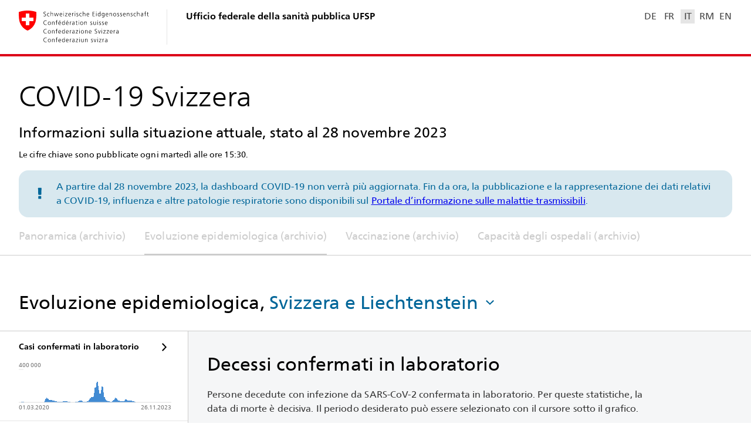

--- FILE ---
content_type: text/javascript
request_url: https://www.covid19.admin.ch/1072.8862a405e40f899f.js
body_size: 8678
content:
"use strict";(self.webpackChunkclient=self.webpackChunkclient||[]).push([[1072],{6866:(z,C,i)=>{i.d(C,{Z:()=>u});var c=i(1181),s=i(5328);function u(l,_){(0,s.Z)(2,arguments);var D=(0,c.Z)(l),y=(0,c.Z)(_);return D.getTime()>y.getTime()}},390:(z,C,i)=>{i.d(C,{l:()=>M});var c=i(2161),s=i(4951),u=i(7579),l=i(4707),_=i(4004),D=i(3900),y=i(5482),S=i(2097),K=i(9077),U=i(5087),I=i(4288),f=i(5e3),P=i(3283),w=i(3361),Z=i(8725),T=i(5835),p=i(3894);let M=(()=>{class L extends S.M{constructor(g,E,b,R,A,O,B){super(O,B),this.translator=g,this.uriService=E,this.tooltipService=b,this.dataService=R,this.cd=A,this.selectedGeoUnit$=this.route.queryParams.pipe((0,I.m)(K.a.GEO_FILTER,c.gv)),this.onDestroy=new u.x,this.detailUrl$=this.route.queryParams.pipe((0,_.U)(this.createShareUrl.bind(this))),this.downloadUrls$=this.route.queryParams.pipe((0,D.w)(this.createImageDownloadUrls.bind(this))),this.onChangesSubject=new l.t(1),this.onChanges$=this.onChangesSubject.asObservable()}set data(g){this._data=g,this.init()}get data(){return this._data}get isGdiCase(){return this.data.gdiObject===s.QY.CASE}get isGdiTest(){return this.data.gdiObject===s.QY.TEST}ngOnChanges(g){this.onChangesSubject.next(g)}ngOnDestroy(){this.onDestroy.next(),this.onDestroy.complete()}hideTooltip(){this.tooltipService.hide()}createDescription({timeFrame:g,geoUnit:E}){const[b,R]=[g.start,g.end].map(O=>(0,U.Vv)((0,U.Kk)(O)));return[this.translator.get(this.topicKey),this.translator.get(`GeoFilter.${E}`),this.translator.get("Commons.DateToDate",{date1:b,date2:R})].map(O=>`<span>${O}</span>`).join(", ")}createShareUrl(){const g=this.data.gdiObject.split("Covid")[1].toLocaleLowerCase();return this.uriService.createShareUrl(`${y.s.DASHBOARD_EPIDEMIOLOGIC}/${g}`,this.cardDetailPath)}createImageDownloadUrls(){const g=this.data.gdiObject.split("Covid")[1].toLocaleLowerCase(),E=this.uriService.createExportUrl(`${y.s.DASHBOARD_EPIDEMIOLOGIC}/${g}`,this.cardDetailPath);return this.uriService.getImageDownloadDefinitions(E,this.data.gdiObject,this.cardDetailPath)}init(){if(this.data&&this.data.gdiObject){const g=this.data.gdiObject.split("Covid")[1];switch(this.data.gdiObject){case s.QY.CASE:case s.QY.DEATH:case s.QY.HOSP:this.topicKey=`Detail${g}.Title`,this.metaAbsKey="Commons.Cases",this.metaInzKey="Commons.Cases.Inz100K",this.tooltipAbsKey="Commons.Cases",this.tooltipInzKey="Commons.Cases.Inz100K.Abbr",this.legendZeroKey="Commons.NoCase";break;case s.QY.TEST:this.topicKey="DetailTest.Title.Test",this.metaAbsKey="Commons.Tests",this.metaInzKey="Commons.Tests.Inz100K",this.tooltipAbsKey="Commons.Tests",this.tooltipInzKey="Commons.Tests.Inz100K.Abbr",this.legendZeroKey="Commons.NoTest"}this.warnKey=this.data.gdiObject===s.QY.HOSP?"DetailHosp.Warning":this.data.gdiObject===s.QY.DEATH&&this.data.geoUnit!==c.JD.CHFL?"DetailDeath.Canton.Warning":"",this.initCard(g,this.data.gdiObject)}}}return L.\u0275fac=function(g){return new(g||L)(f.Y36(P.Q),f.Y36(w.O),f.Y36(Z.a),f.Y36(T.D),f.Y36(f.sBO),f.Y36(p.gz),f.Y36(p.F0))},L.\u0275cmp=f.Xpm({type:L,selectors:[["ng-component"]],inputs:{data:"data",facet:"facet",infoAddOnKey:"infoAddOnKey",hideInfo:"hideInfo"},features:[f.qOj,f.TTD],decls:0,vars:0,template:function(g,E){},encapsulation:2}),L})()},9114:(z,C,i)=>{i.d(C,{s:()=>v});var c=i(3075),s=i(698),u=i(2161),l=i(4951),_=i(9841),D=i(6451),y=i(8505),S=i(3900),K=i(9718),U=i(1365),I=i(4004),f=i(4782),P=i(2722),w=i(5708),Z=i(2534),T=i(5482),p=i(4832),M=i(6926),L=i(3507),N=i(407),g=i(9807),E=i(9077),b=i(5788),R=i(1803),A=i(5087),O=i(1145),B=i(4288),X=i(9064),q=i(390),e=i(5e3),ee=i(3283),te=i(3361),ne=i(8725),ie=i(5835),Q=i(3894),ae=i(726),oe=i(2392),F=i(9808),le=i(878),re=i(3294),se=i(3713),de=i(2306),ge=i(2960),Y=i(4250),ce=i(5637),H=i(6261);function me(a,o){if(1&a&&(e.TgZ(0,"div",8),e.TgZ(1,"span",9),e._uU(2),e.ALo(3,"i18n"),e.qZA(),e.qZA()),2&a){const t=e.oxw();e.xp6(2),e.Oqu(e.lcZ(3,1,t.noCasesKey))}}function pe(a,o){if(1&a&&(e.TgZ(0,"div",10),e.TgZ(1,"span",9),e._uU(2),e.ALo(3,"i18n"),e.qZA(),e.qZA()),2&a){const t=e.oxw();e.xp6(2),e.Oqu(e.lcZ(3,1,t.noDataKey))}}let ue=(()=>{class a{}return a.\u0275fac=function(t){return new(t||a)},a.\u0275cmp=e.Xpm({type:a,selectors:[["bag-inz14d-sum-legend"]],inputs:{titleKey:"titleKey",noCasesKey:"noCasesKey",noDataKey:"noDataKey"},decls:18,vars:3,consts:[["aria-hidden","true",1,"inz14d-sum-legend"],[1,"inz14d-sum-legend__title",3,"translate"],[1,"inz14d-sum-legend__row"],[1,"inz14d-sum-legend__gradient"],[1,"inz14d-sum-legend__gradient-part"],[1,"inz14d-sum-legend__gradient-lbl"],["class","inz14d-sum-legend__entry inz14d-sum-legend__entry--no-case",4,"ngIf"],["class","inz14d-sum-legend__entry inz14d-sum-legend__entry--no-data",4,"ngIf"],[1,"inz14d-sum-legend__entry","inz14d-sum-legend__entry--no-case"],[1,"inz14d-sum-legend__entry-lbl"],[1,"inz14d-sum-legend__entry","inz14d-sum-legend__entry--no-data"]],template:function(t,n){1&t&&(e.TgZ(0,"div",0),e._UZ(1,"div",1),e.TgZ(2,"div",2),e.TgZ(3,"div",3),e.TgZ(4,"div",4),e.TgZ(5,"div",5),e._uU(6,"0"),e.qZA(),e.qZA(),e.TgZ(7,"div",4),e.TgZ(8,"div",5),e._uU(9,"60"),e.qZA(),e.qZA(),e.TgZ(10,"div",4),e.TgZ(11,"div",5),e._uU(12,"120"),e.qZA(),e.qZA(),e.TgZ(13,"div",4),e.TgZ(14,"div",5),e._uU(15,"240"),e.qZA(),e.qZA(),e.qZA(),e.YNc(16,me,4,3,"div",6),e.YNc(17,pe,4,3,"div",7),e.qZA(),e.qZA()),2&t&&(e.xp6(1),e.Q6J("translate",n.titleKey),e.xp6(15),e.Q6J("ngIf",n.noCasesKey),e.xp6(1),e.Q6J("ngIf",n.noDataKey))},directives:[Y.P,F.O5],pipes:[H.C],styles:['bag-inz14d-sum-legend{display:block}bag-inz14d-sum-legend .inz14d-sum-legend{padding-bottom:18px;font-size:var(--fz-meta);line-height:var(--lh-meta);letter-spacing:.1px;line-height:1}bag-inz14d-sum-legend .inz14d-sum-legend__title{color:var(--c-fg-meta);margin-bottom:4px}bag-inz14d-sum-legend .inz14d-sum-legend__row{display:flex}bag-inz14d-sum-legend .inz14d-sum-legend__gradient{display:flex}bag-inz14d-sum-legend .inz14d-sum-legend__gradient-part{height:8px;position:relative}bag-inz14d-sum-legend .inz14d-sum-legend__gradient-part:before{content:"";position:absolute;left:0;top:0;bottom:-4px;border-left:1px solid #000}bag-inz14d-sum-legend .inz14d-sum-legend__gradient-part:nth-child(1){width:30px;background-color:#f9c646}bag-inz14d-sum-legend .inz14d-sum-legend__gradient-part:nth-child(2){width:30px;background-color:#f18820}bag-inz14d-sum-legend .inz14d-sum-legend__gradient-part:nth-child(3){width:60px;background-color:#eb5957}bag-inz14d-sum-legend .inz14d-sum-legend__gradient-part:nth-child(4){width:24px;margin-right:4px;background-color:#b01715}bag-inz14d-sum-legend .inz14d-sum-legend__gradient-part:nth-child(4):after{content:"";display:block;position:absolute;border-width:4px;border-style:solid;border-color:transparent transparent transparent #b01715;width:4px;height:4px;left:100%}bag-inz14d-sum-legend .inz14d-sum-legend__gradient-lbl{position:absolute;left:0;top:100%;padding-top:4px;transform:translate(calc(-50% + 1px))}bag-inz14d-sum-legend .inz14d-sum-legend__entry{display:flex;flex-direction:column;margin-left:8px;position:relative}bag-inz14d-sum-legend .inz14d-sum-legend__entry:before{content:"";display:block;width:24px;height:8px}bag-inz14d-sum-legend .inz14d-sum-legend__entry-lbl{padding-top:4px;margin-top:-16px;transform:translateY(100%)}bag-inz14d-sum-legend .inz14d-sum-legend__entry--no-case:before{background:#e5e5e5}bag-inz14d-sum-legend .inz14d-sum-legend__entry--no-data:before{background:repeating-linear-gradient(-45deg,#c5c5c5,#c5c5c5 1px,#ffffff 1px,#ffffff 4px)}\n'],encapsulation:2,changeDetection:0}),a})();var he=i(6119),J=i(8247),$=i(4786);function _e(a,o){if(1&a&&(e.TgZ(0,"div",3),e._uU(1),e.ALo(2,"i18n"),e.qZA()),2&a){const t=e.oxw();e.xp6(1),e.Oqu(e.lcZ(2,1,t.titleKey))}}function ve(a,o){if(1&a&&(e.TgZ(0,"div",4),e._uU(1),e.ALo(2,"i18n"),e.qZA()),2&a){const t=e.oxw();e.xp6(1),e.Oqu(e.lcZ(2,1,t.showNoDataKey))}}let k=(()=>{class a extends J.a{set color(t){super.colors=[t,t]}get color(){return super.colors[0]}set colors(t){}get colors(){return super.colors}drawLines(){super.drawLines(),this.dataGrp.selectAll("path.line").attr("stroke-width",(t,n)=>4-2*n).filter((t,n)=>0===n).raise().attr("filter",this.lineFunctions.length>1?this.svg.whiteStroke:null)}}return a.\u0275fac=function(){let o;return function(n){return(o||(o=e.n5z(a)))(n||a)}}(),a.\u0275cmp=e.Xpm({type:a,selectors:[["bag-histogram-line-ref"]],inputs:{color:"color"},features:[e.qOj],decls:3,vars:5,consts:[["class","histogram-line__title",4,"ngIf"],[1,"histogram-line",3,"minHeight","maxHeight","ratio"],["class","histogram-line__no-data-overlay",4,"ngIf"],[1,"histogram-line__title"],[1,"histogram-line__no-data-overlay"]],template:function(t,n){1&t&&(e.YNc(0,_e,3,3,"div",0),e._UZ(1,"bag-d3-svg",1),e.YNc(2,ve,3,3,"div",2)),2&t&&(e.Q6J("ngIf",n.titleKey),e.xp6(1),e.Q6J("minHeight",n.svgMinHeight)("maxHeight",n.svgMaxHeight)("ratio",n.svgRatio),e.xp6(1),e.Q6J("ngIf",n.showNoData))},directives:[F.O5,$.b],pipes:[H.C],styles:["bag-histogram-line,bag-histogram-line-ref,bag-histogram-line-ref-re,bag-histogram-line-ref-inz14d,bag-histogram-line-confidence-interval{display:block;position:relative}bag-histogram-line .histogram-line,bag-histogram-line-ref .histogram-line,bag-histogram-line-ref-re .histogram-line,bag-histogram-line-ref-inz14d .histogram-line,bag-histogram-line-confidence-interval .histogram-line{width:calc(100% + 8px);margin-right:-8px}bag-histogram-line .histogram-line__title,bag-histogram-line-ref .histogram-line__title,bag-histogram-line-ref-re .histogram-line__title,bag-histogram-line-ref-inz14d .histogram-line__title,bag-histogram-line-confidence-interval .histogram-line__title{font-size:var(--fz-meta);line-height:var(--lh-meta);letter-spacing:.1px;color:var(--c-fg-meta)}bag-histogram-line .histogram-line__no-data-overlay,bag-histogram-line-ref .histogram-line__no-data-overlay,bag-histogram-line-ref-re .histogram-line__no-data-overlay,bag-histogram-line-ref-inz14d .histogram-line__no-data-overlay,bag-histogram-line-confidence-interval .histogram-line__no-data-overlay{position:absolute;inset:0;display:flex;justify-content:center;align-items:center;background-color:var(--c-bg-no-data-overlay);text-align:center;padding:48px;font-size:var(--fz-meta);line-height:var(--lh-meta);letter-spacing:.1px;font-weight:700;color:var(--c-fg-no-content)}\n"],encapsulation:2,changeDetection:0}),a})(),fe=(()=>{class a extends k{constructor(){super(...arguments),this.gradientId=`histogram-line-ref-gradient-${this.instanceId}`,this.getFocusPointColor=t=>{if(!(0,s.$)(t))return"#ccc";const n=this.ranges.findIndex(r=>t<r);return this.rangeColors[-1!==n?n:this.rangeColors.length-1]}}setupChart(){super.setupChart(),this.gradient=this.svg.svg.append("linearGradient").attr("id",this.gradientId).attr("gradientUnits","userSpaceOnUse")}drawLines(){super.drawLines(),this.dataGrp.selectAll("path.line").attr("stroke",`url(#${this.gradientId})`)}defineGradient(t,n){(0,Z.oN)(this.gradient,this.scaleLinearY,t,n,this.margin,this.svg)}}return a.\u0275fac=function(){let o;return function(n){return(o||(o=e.n5z(a)))(n||a)}}(),a.\u0275cmp=e.Xpm({type:a,selectors:[["ng-component"]],features:[e.qOj],decls:0,vars:0,template:function(t,n){},encapsulation:2}),a})();function Ce(a,o){if(1&a&&(e.TgZ(0,"div",3),e._uU(1),e.ALo(2,"i18n"),e.qZA()),2&a){const t=e.oxw();e.xp6(1),e.Oqu(e.lcZ(2,1,t.titleKey))}}function De(a,o){if(1&a&&(e.TgZ(0,"div",4),e._uU(1),e.ALo(2,"i18n"),e.qZA()),2&a){const t=e.oxw();e.xp6(1),e.Oqu(e.lcZ(2,1,t.showNoDataKey))}}let ye=(()=>{class a extends fe{constructor(){super(...arguments),this.ranges=[60,120,240],this.rangeColors=[p.G6,p.Km,p.D3,p.FR]}set color(t){}get color(){return super.color}paint(){this.drawFullXAxis(),this.drawInzCase14dYAxis(),this.drawHighlightYTickAt(60),this.drawLines(),this.hasBrushSelection&&this.drawBrushSelection(),this.updateValueDomain(this.valueDomainRect),this.defineGradient(this.ranges,this.rangeColors)}drawInzCase14dYAxis(){const t=this.scaleLinearY.domain()[1],n=[0];for(let d=60;d<t;d*=2)n.push(d);n.push(t),this.yAxisGrp.selectAll("g").data(n,d=>d).join(this.createFullYAxisTick,this.updateFullYAxisTick)}}return a.\u0275fac=function(){let o;return function(n){return(o||(o=e.n5z(a)))(n||a)}}(),a.\u0275cmp=e.Xpm({type:a,selectors:[["bag-histogram-line-ref-inz14d"]],features:[e.qOj],decls:3,vars:5,consts:[["class","histogram-line__title",4,"ngIf"],[1,"histogram-line",3,"minHeight","maxHeight","ratio"],["class","histogram-line__no-data-overlay",4,"ngIf"],[1,"histogram-line__title"],[1,"histogram-line__no-data-overlay"]],template:function(t,n){1&t&&(e.YNc(0,Ce,3,3,"div",0),e._UZ(1,"bag-d3-svg",1),e.YNc(2,De,3,3,"div",2)),2&t&&(e.Q6J("ngIf",n.titleKey),e.xp6(1),e.Q6J("minHeight",n.svgMinHeight)("maxHeight",n.svgMaxHeight)("ratio",n.svgRatio),e.xp6(1),e.Q6J("ngIf",n.showNoData))},directives:[F.O5,$.b],pipes:[H.C],styles:["bag-histogram-line,bag-histogram-line-ref,bag-histogram-line-ref-re,bag-histogram-line-ref-inz14d,bag-histogram-line-confidence-interval{display:block;position:relative}bag-histogram-line .histogram-line,bag-histogram-line-ref .histogram-line,bag-histogram-line-ref-re .histogram-line,bag-histogram-line-ref-inz14d .histogram-line,bag-histogram-line-confidence-interval .histogram-line{width:calc(100% + 8px);margin-right:-8px}bag-histogram-line .histogram-line__title,bag-histogram-line-ref .histogram-line__title,bag-histogram-line-ref-re .histogram-line__title,bag-histogram-line-ref-inz14d .histogram-line__title,bag-histogram-line-confidence-interval .histogram-line__title{font-size:var(--fz-meta);line-height:var(--lh-meta);letter-spacing:.1px;color:var(--c-fg-meta)}bag-histogram-line .histogram-line__no-data-overlay,bag-histogram-line-ref .histogram-line__no-data-overlay,bag-histogram-line-ref-re .histogram-line__no-data-overlay,bag-histogram-line-ref-inz14d .histogram-line__no-data-overlay,bag-histogram-line-confidence-interval .histogram-line__no-data-overlay{position:absolute;inset:0;display:flex;justify-content:center;align-items:center;background-color:var(--c-bg-no-data-overlay);text-align:center;padding:48px;font-size:var(--fz-meta);line-height:var(--lh-meta);letter-spacing:.1px;font-weight:700;color:var(--c-fg-no-content)}\n"],encapsulation:2,changeDetection:0}),a})();var Te=i(5660);function be(a,o){if(1&a&&(e.TgZ(0,"option",4),e._uU(1),e.ALo(2,"i18n"),e.qZA()),2&a){const t=e.oxw();e.Q6J("ngValue",t.CumulativeFilter.TWO_WEEK_SUM),e.xp6(1),e.hij(" ",e.lcZ(2,2,"DetailCardDevelopment.Filter.TwoWeekSum")," ")}}function Ee(a,o){if(1&a&&(e.ynx(0),e.TgZ(1,"bag-toggle-button",10),e._uU(2),e.ALo(3,"i18n"),e.qZA(),e.BQk()),2&a){const t=o.$implicit;e.xp6(1),e.Q6J("value",t.val),e.xp6(1),e.Oqu(e.lcZ(3,2,t.key))}}function Le(a,o){if(1&a&&e._UZ(0,"div",17),2&a){const t=o.$implicit;e.Q6J("color",t[0])("translate",t[1])}}function Ae(a,o){if(1&a&&e._UZ(0,"div",18),2&a){const t=e.oxw().ngIf;e.Q6J("color",t.histogramDef.refMean.color)("translate",t.histogramDef.refMean.legendKey)}}function xe(a,o){1&a&&e._UZ(0,"div",19),2&a&&e.Q6J("length",24)}function Ie(a,o){if(1&a&&(e.ynx(0),e.TgZ(1,"div",11),e.TgZ(2,"bag-chart-legend",12),e.YNc(3,Le,1,2,"div",13),e._UZ(4,"div",14),e.YNc(5,Ae,1,2,"div",15),e.YNc(6,xe,1,1,"div",16),e.qZA(),e.qZA(),e.BQk()),2&a){const t=o.ngIf;e.xp6(2),e.Q6J("itemGap",16),e.xp6(1),e.Q6J("ngForOf",t.legendBarDef),e.xp6(1),e.Q6J("color",t.histogramDef.mean.color)("translate",t.histogramDef.mean.legendKey)("thickness",4),e.xp6(1),e.Q6J("ngIf",t.showRefMean&&t.histogramDef.refMean),e.xp6(1),e.Q6J("ngIf",t.hasNoData)}}function Se(a,o){if(1&a&&(e.TgZ(0,"div",23),e._uU(1),e.qZA()),2&a){const t=o.$implicit;e.Q6J("length",16)("color",t[0])("thickness",t[2]),e.xp6(1),e.hij(" ",t[1]," ")}}function Ke(a,o){1&a&&e._UZ(0,"bag-inz14d-sum-legend",24)}function Me(a,o){if(1&a&&(e.ynx(0),e.TgZ(1,"div",20),e.TgZ(2,"bag-chart-legend",12),e.YNc(3,Se,2,4,"div",21),e.qZA(),e.YNc(4,Ke,1,0,"bag-inz14d-sum-legend",22),e.qZA(),e.BQk()),2&a){const t=o.ngIf;e.xp6(2),e.Q6J("itemGap",16),e.xp6(1),e.Q6J("ngForOf",t.legendPairs),e.xp6(1),e.Q6J("ngIf",t.isInz)}}const V=function(a,o){return[a,o]},G=function(){return[4,2]};function ze(a,o){if(1&a){const t=e.EpF();e.ynx(0),e.TgZ(1,"p",25),e._uU(2),e.ALo(3,"i18n"),e.qZA(),e.TgZ(4,"bag-histogram-detail",26),e.NdJ("elFocus",function(r){const h=e.CHM(t).ngIf;return e.oxw().showDailyChartTooltip(r,h.histogramDef,h.isInz)})("diagramLeave",function(){return e.CHM(t),e.oxw().hideTooltip()}),e.qZA(),e.TgZ(5,"bag-histogram-detail",27),e.NdJ("brushSelectionChange",function(r){return e.CHM(t),e.oxw().updateBrushSelection(r)})("brushSelectionEnd",function(r){return e.CHM(t),e.oxw().updateBrushSelectionQueryParam(r)}),e.qZA(),e.BQk()}if(2&a){const t=o.ngIf,n=e.oxw();e.xp6(2),e.Oqu(e.lcZ(3,17,t.isInz?n.metaInzKey:n.metaAbsKey)),e.xp6(2),e.Q6J("data",t.dataSliced)("barColors",e.WLB(19,V,t.histogramDef.value.color,(null==t.histogramDef.stacked?null:t.histogramDef.stacked.color)||"#fff"))("lineColors",e.WLB(22,V,t.histogramDef.mean.color,(null==t.histogramDef.refMean?null:t.histogramDef.refMean.color)||"#fff"))("lineThickness",e.DdM(25,G))("withWeeklyValues",!0)("twoWeekMean",!0),e.xp6(1),e.Q6J("data",t.data)("barColors",e.WLB(26,V,t.histogramDef.value.color,(null==t.histogramDef.stacked?null:t.histogramDef.stacked.color)||"#fff"))("lineColors",e.WLB(29,V,t.histogramDef.mean.color,(null==t.histogramDef.refMean?null:t.histogramDef.refMean.color)||"#fff"))("lineThickness",e.DdM(32,G))("maxHeight",100)("yTickCount",1)("yLabelFormatter",n.emptyYLabelFn)("brushSelectionConfig",n.brushSelectionConfig)("brushSelection",t.brushSelection)("withWeeklyValues",!0)}}function Ze(a,o){if(1&a){const t=e.EpF();e.ynx(0),e.TgZ(1,"p",25),e._uU(2),e.ALo(3,"i18n"),e.qZA(),e.TgZ(4,"bag-histogram-line",28),e.NdJ("elFocus",function(r){const h=e.CHM(t).ngIf;return e.oxw().showCumulativeChartTooltip(r,h.cumulativeDef)})("diagramLeave",function(){return e.CHM(t),e.oxw().hideTooltip()}),e.qZA(),e.TgZ(5,"bag-histogram-line",29),e.NdJ("brushSelectionChange",function(r){return e.CHM(t),e.oxw().updateBrushSelection(r)})("brushSelectionEnd",function(r){return e.CHM(t),e.oxw().updateBrushSelectionQueryParam(r)}),e.qZA(),e.BQk()}if(2&a){const t=o.ngIf,n=e.oxw();e.xp6(2),e.Oqu(e.lcZ(3,12,t.isInz?n.metaInzKey:n.metaAbsKey)),e.xp6(2),e.Q6J("data",t.dataSliced)("focusPosYCenter",!0)("withWeeklyValues",!0),e.xp6(1),e.Q6J("data",t.data)("focusPosYCenter",!0)("maxHeight",100)("yTickCount",1)("yLabelFormatter",n.emptyYLabelFn)("brushSelectionConfig",n.brushSelectionConfig)("brushSelection",t.brushSelection)("withWeeklyValues",!0)}}function Ne(a,o){if(1&a){const t=e.EpF();e.ynx(0),e.TgZ(1,"bag-histogram-line-ref",30),e.NdJ("elFocus",function(r){e.CHM(t);const d=e.oxw().ngIf;return e.oxw().showTwoWeekChartTooltip(r,d.geoUnit)})("diagramLeave",function(){return e.CHM(t),e.oxw(2).hideTooltip()}),e.qZA(),e.TgZ(2,"bag-histogram-line-ref",31),e.NdJ("brushSelectionChange",function(r){return e.CHM(t),e.oxw(2).updateBrushSelection(r)})("brushSelectionEnd",function(r){return e.CHM(t),e.oxw(2).updateBrushSelectionQueryParam(r)}),e.qZA(),e.BQk()}if(2&a){const t=e.oxw().ngIf,n=e.oxw();e.xp6(1),e.Q6J("data",t.dataSliced)("color","#428BD3")("disableNoDataBlocks",!0)("withWeeklyValues",!0),e.xp6(1),e.Q6J("data",t.data)("color","#428BD3")("disableNoDataBlocks",!0)("maxHeight",100)("yTickCount",1)("yLabelFormatter",n.emptyYLabelFn)("brushSelectionConfig",n.brushSelectionConfig)("brushSelection",t.brushSelection)("withWeeklyValues",!0)}}function Oe(a,o){if(1&a){const t=e.EpF();e.ynx(0),e.TgZ(1,"bag-histogram-line-ref-inz14d",32),e.NdJ("elFocus",function(r){e.CHM(t);const d=e.oxw().ngIf;return e.oxw().showTwoWeekChartTooltip(r,d.geoUnit)})("diagramLeave",function(){return e.CHM(t),e.oxw(2).hideTooltip()}),e.qZA(),e.TgZ(2,"bag-histogram-line-ref-inz14d",33),e.NdJ("brushSelectionChange",function(r){return e.CHM(t),e.oxw(2).updateBrushSelection(r)})("brushSelectionEnd",function(r){return e.CHM(t),e.oxw(2).updateBrushSelectionQueryParam(r)}),e.qZA(),e.BQk()}if(2&a){const t=e.oxw().ngIf,n=e.oxw();e.xp6(1),e.Q6J("data",t.dataSliced)("withWeeklyValues",!0),e.xp6(1),e.Q6J("data",t.data)("maxHeight",100)("yTickCount",1)("yLabelFormatter",n.emptyYLabelFn)("brushSelectionConfig",n.brushSelectionConfig)("brushSelection",t.brushSelection)("withWeeklyValues",!0)}}function Ue(a,o){if(1&a&&(e.ynx(0),e.TgZ(1,"p",25),e._uU(2),e.ALo(3,"i18n"),e.qZA(),e.YNc(4,Ne,3,13,"ng-container",9),e.YNc(5,Oe,3,9,"ng-container",9),e.BQk()),2&a){const t=o.ngIf;e.xp6(2),e.hij(" ",e.lcZ(3,3,t.isInz?"DetailCardDevelopment.TwoWeekSum.Inz":"DetailCardDevelopment.TwoWeekSum.Abs")," "),e.xp6(2),e.Q6J("ngIf",!t.isInz),e.xp6(1),e.Q6J("ngIf",t.isInz)}}const Fe=function(a){return{sourceKey:"Commons.Source.BAG",date:a}},Pe=function(a){return[a]};class v extends q.l{constructor(o,t,n,r,d,h,x){super(o,t,n,r,d,h,x),this.brushSelectionConfig={minDifferenceInDays:w.YP},this.useTotalValForAbs=!1,this.CumulativeFilter=L.S,this.cardDetailPath=T.s.SHARE_DEVELOPMENT,this.cumulativeFilterCtrl=new c.NI(this.route.snapshot.queryParams[E.a.CUMULATIVE_FILTER]||null),this.cumulativeFilter$=this.route.queryParams.pipe((0,B.m)(E.a.CUMULATIVE_FILTER,L.s),(0,y.b)((0,O.u)(this.cumulativeFilterCtrl,L.s))),this.relativityFilterOptions=(0,N.cI)(N.h$),this.relativityFilterCtrl=new c.NI(this.route.snapshot.queryParams[E.a.EPI_REL_ABS_DEVELOPMENT_FILTER]||null),this.relFilter$=this.route.queryParams.pipe((0,B.m)(E.a.EPI_REL_ABS_DEVELOPMENT_FILTER,N.h$)),this.currentValues$=(0,_.a)([this.relFilter$,this.cumulativeFilter$]).pipe((0,S.w)(m=>this.onChanges$.pipe((0,K.h)(m))),(0,U.M)(this.selectedGeoUnit$),(0,I.U)(([[m,W],we])=>{const j=this.data.timeSpan;return{geoUnit:we,relativityFilter:m,timeFrame:j,cumulativeFilter:W,values:(0,R.EL)(this.data.values,j),isInz:m===N.YL.INZ_100K}}),(0,f.d)(1)),this.description$=this.currentValues$.pipe((0,I.U)(this.createDescription.bind(this))),this.dailyChart$=this.currentValues$.pipe((0,I.U)(this.prepareDailyChart.bind(this)),this.switchMapAddSlicedByBrushSelection("data"),(0,f.d)(1)),this.cumulativeChart$=this.currentValues$.pipe((0,I.U)(this.prepareCumulativeChart.bind(this)),this.switchMapAddSlicedByBrushSelection("data"),(0,f.d)(1)),this.twoWeekChart$=this.currentValues$.pipe((0,I.U)(this.prepareTwoWeekChart.bind(this)),this.switchMapAddSlicedByBrushSelection("data"),(0,f.d)(1)),(0,D.T)(this.cumulativeFilterCtrl.valueChanges.pipe((0,I.U)(m=>({[E.a.CUMULATIVE_FILTER]:m}))),this.relativityFilterCtrl.valueChanges.pipe((0,I.U)(m=>({[E.a.EPI_REL_ABS_DEVELOPMENT_FILTER]:m})))).pipe((0,P.R)(this.onDestroy)).subscribe((0,X.a)(x))}getBrushSelectionQueryParamKey(){return E.a.EPI_ZOOM_DEVELOPMENT_FILTER}showDailyChartTooltip({source:o,data:t},n,r){var d,h;const x=r?this.tooltipInzKey:this.tooltipAbsKey,m=[];(0,s.$)(t.total)&&!this.isGdiTest&&m.push({label:this.translator.get(x),value:(0,b.NG)(t.total),color:n.value.color}),n.value.tooltipKey&&(0,s.$)(t.barValues[0])&&m.push({label:this.translator.get(n.value.tooltipKey),value:(0,b.NG)(t.barValues[0]),color:n.value.color}),(null===(d=n.stacked)||void 0===d?void 0:d.tooltipKey)&&t.barValues[1]&&m.push({label:this.translator.get(n.stacked.tooltipKey),value:(0,b.NG)(t.barValues[1]),color:null===(h=n.stacked)||void 0===h?void 0:h.color,borderBelow:this.isGdiTest}),(0,s.$)(t.total)&&this.isGdiTest&&m.push({label:this.translator.get(x),value:(0,b.NG)(t.total),color:null}),n.mean.tooltipKey&&(0,s.$)(t.lineValues[0])&&m.push({label:this.translator.get(n.mean.tooltipKey),value:(0,b.NG)(t.lineValues[0]),color:n.mean.color,type:"mean"}),n.refMean&&n.refMean.tooltipKey&&(0,s.$)(t.lineValues[1])&&m.push({label:this.translator.get(n.refMean.tooltipKey),value:(0,b.NG)(t.lineValues[1]),color:n.refMean.color,type:"refMean"});const W={title:this.translator.get("Commons.DateToDate",{date1:(0,A.Vv)((0,Z.SM)(t.date)),date2:(0,A.Vv)(t.date)}),noData:0===m.length,entries:m};this.tooltipService.showCmp(M.e,o,W,{position:"above",offsetY:16})}showCumulativeChartTooltip({source:o,data:t},n){const[r]=t.values,d=[];(0,s.$)(r)&&d.push({label:this.translator.get(n.total.tooltipKey),value:(0,b.NG)(r)}),(0,s.$)(n.value1)&&(0,s.$)(t.additional)&&t.additional.value1&&d.push({label:this.translator.get(n.value1.tooltipKey),value:(0,b.NG)(t.additional.value1)}),(0,s.$)(n.value2)&&(0,s.$)(t.additional)&&t.additional.value2&&d.push({label:this.translator.get(n.value2.tooltipKey),value:(0,b.NG)(t.additional.value2)});const h={title:this.translator.get("Commons.DateToDate",{date1:(0,A.Vv)((0,Z.SM)(t.date)),date2:(0,A.Vv)(t.date)}),entries:d,noData:0===d.length};this.tooltipService.showCmp(M.e,o,h,{position:["before","after","above"],offsetX:16})}showTwoWeekChartTooltip({source:o,data:t},n){const[r,d]=t.values,h=[{label:this.translator.get(`GeoFilter.${n}`),value:(0,b.NG)(r),color:(0,s.$)(d)?p.PK:void 0,type:"mean"}];(0,s.$)(d)&&h.push({label:`${u.JD.CH} + ${u.JD.FL}`,value:(0,b.NG)(d),color:p.PK,type:"refMean"});const x={title:this.translator.get("Commons.DateToDate",{date1:(0,A.Vv)((0,Z.SM)(t.date)),date2:(0,A.Vv)(t.date)}),entries:h,noData:!(0,s.$)(r)};this.tooltipService.showCmp(M.e,o,x,{position:["before","after","above"],offsetX:16})}initCard(o,t){switch(this.infoKey=`DetailCardDevelopment.InfoText.${o}`,t){case l.QY.CASE:case l.QY.DEATH:case l.QY.HOSP:this.titleKey="DetailCardDevelopment.Title",this.histogramAbsDef={value:{gdi:l.wg.VALUE_PREVIOUS,legendKey:"DetailCardDevelopment.Legend.Cases",color:p.nH},stacked:{gdi:l.wg.VALUE_NEWLY_REPORTED,legendKey:"DetailCardDevelopment.Legend.DeltaDay",tooltipKey:"DetailCardDevelopment.Legend.DeltaDay.Abbr",color:p.a},mean:{gdi:l.wg.ROLLMEAN_14D,color:p.NG,legendKey:"DetailCardDevelopment.Legend.Mean.14d",tooltipKey:"DetailCardDevelopment.Legend.Mean.14d"}},this.histogramInzDef={value:{gdi:l.wg.INZ,legendKey:"DetailCardDevelopment.Legend.Cases",color:p.nH},mean:{gdi:l.wg.INZ_ROLLMEAN_14D,color:p.NG,legendKey:"DetailCardDevelopment.Legend.Mean.14d",tooltipKey:"DetailCardDevelopment.Legend.Mean.14d"},refMean:{gdi:l.wg.INZ_ROLLMEAN_14D_CHFL,color:p.tD,legendKey:"DetailCardDevelopment.Legend.Mean.14d.CHFL",tooltipKey:"DetailCardDevelopment.Legend.Mean.14d.CHFL.Abbr"}},this.cumulativeAbsDef={total:{gdi:v.keyMappingAbs,tooltipKey:"Commons.Cases"}},this.cumulativeInzDef={total:{gdi:v.keyMappingInz,tooltipKey:"Commons.Cases.Inz100K.Abbr"}};break;case l.QY.TEST:this.titleKey="DetailCardDevelopment.Title.DetailTest",this.histogramAbsDef={value:{gdi:l.wg.VALUE_PCR,legendKey:"DetailTest.Development.Legend.PCR",tooltipKey:"DetailTest.Development.Tooltip.PCR.Abbr",color:p.hz},stacked:{gdi:l.wg.VALUE_ANTIGEN,legendKey:"DetailTest.Development.Legend.ANTIGEN",tooltipKey:"DetailTest.Development.Tooltip.ANTIGEN.Abbr",color:p.eT},mean:{gdi:l.wg.ROLLMEAN_14D,color:p.NG,legendKey:"DetailCardDevelopment.Legend.Mean.14d",tooltipKey:"DetailCardDevelopment.Legend.Mean.14d"}},this.histogramInzDef={value:{gdi:l.wg.INZ_PCR,legendKey:"DetailTest.Development.Legend.PCR",tooltipKey:"DetailTest.Development.Tooltip.PCR.Abbr",color:p.hz},stacked:{gdi:l.wg.INZ_ANTIGEN,legendKey:"DetailTest.Development.Legend.ANTIGEN",tooltipKey:"DetailTest.Development.Tooltip.ANTIGEN.Abbr",color:p.eT},mean:{gdi:l.wg.INZ_ROLLMEAN_14D,color:p.NG,legendKey:"DetailCardDevelopment.Legend.Mean.14d",tooltipKey:"DetailCardDevelopment.Legend.Mean.14d"},refMean:{gdi:l.wg.INZ_ROLLMEAN_14D_CHFL,color:p.tD,legendKey:"DetailCardDevelopment.Legend.Mean.14d.CHFL",tooltipKey:"DetailCardDevelopment.Legend.Mean.14d.CHFL.Abbr"}},this.cumulativeAbsDef={total:{gdi:v.keyMappingAbs,tooltipKey:"Commons.Tests"},value1:{gdi:v.keyMappingPcrAbs,tooltipKey:"DetailTest.Development.Tooltip.PCR.Abbr"},value2:{gdi:v.keyMappingAntigenAbs,tooltipKey:"DetailTest.Development.Tooltip.ANTIGEN.Abbr"}},this.cumulativeInzDef={total:{gdi:v.keyMappingInz,tooltipKey:"Commons.Tests.Inz100K.Abbr"},value1:{gdi:v.keyMappingPcrInz,tooltipKey:"DetailTest.Development.Tooltip.PCR.Abbr"},value2:{gdi:v.keyMappingAntigenInz,tooltipKey:"DetailTest.Development.Tooltip.ANTIGEN.Abbr"}}}}prepareDailyChart(o){if(o.cumulativeFilter!==L.S.DAILY)return null;const{isInz:t}=o,n=t?this.histogramInzDef:this.histogramAbsDef,r=t&&o.geoUnit!==u.JD.CHFL&&o.geoUnit!==u.JD.CH,d=o.values.map(m=>{const W=(0,A.Kk)(m.date);return{isInz:t,date:W,barValues:[m[n.value.gdi],n.stacked?m[n.stacked.gdi]:null],lineValues:[m[n.mean.gdi],r&&n.refMean?m[n.refMean.gdi]:null],total:t?m.inz:m.value}}),h=d.some(m=>(0,s.$)(m.barValues[1])),x=[[n.value.color,n.value.legendKey]];return n.stacked&&h&&x.push([n.stacked.color,n.stacked.legendKey]),{isInz:t,data:d,histogramDef:n,hasStacked:h,showRefMean:r,hasNoData:d.some(m=>null===m.barValues[0]),legendBarDef:x}}prepareCumulativeChart(o){if(o.cumulativeFilter!==L.S.CUMULATIVE)return null;const{isInz:t}=o,n=t?this.cumulativeInzDef:this.cumulativeAbsDef;return{isInz:t,data:o.values.map(d=>({date:(0,A.Kk)(d.date),values:[d[n.total.gdi[g.N6.LAST_12_WEEKS]]],additional:{value1:n.value1?d[n.value1.gdi[g.N6.LAST_12_WEEKS]]:null,value2:n.value2?d[n.value2.gdi[g.N6.LAST_12_WEEKS]]:null}})),hasNoData:!1,cumulativeDef:n}}prepareTwoWeekChart(o){if(o.cumulativeFilter!==L.S.TWO_WEEK_SUM)return null;const{isInz:t,geoUnit:n}=o,r=t&&n!==u.JD.CH&&n!==u.JD.CHFL;return{data:o.values.map(h=>({date:(0,A.Kk)(h.date),values:r?[t?h.inzRollsum14d:h.rollsum14d,h.inzRollsum14d_CHFL]:[t?h.inzRollsum14d:h.rollsum14d]})),isInz:t,legendPairs:r?[[p.PK,n,4],[p.PK,`${u.JD.CH} + ${u.JD.FL}`,2]]:[],hasNoData:!1,geoUnit:o.geoUnit}}}v.keyMappingInz={[g.N6.LAST_12_WEEKS]:l.wg.INZ_TOTAL,[g.N6.LAST_4_WEEKS]:l.wg.INZ_28D,[g.N6.LAST_2_WEEKS]:l.wg.INZ_14D},v.keyMappingAbs={[g.N6.LAST_12_WEEKS]:l.wg.TOTAL,[g.N6.LAST_4_WEEKS]:l.wg.SUM28D,[g.N6.LAST_2_WEEKS]:l.wg.SUM14D},v.keyMappingPcrInz={[g.N6.LAST_12_WEEKS]:l.wg.INZ_TOTAL_PCR,[g.N6.LAST_4_WEEKS]:l.wg.INZ_28D_PCR,[g.N6.LAST_2_WEEKS]:l.wg.INZ_14D_PCR},v.keyMappingPcrAbs={[g.N6.LAST_12_WEEKS]:l.wg.TOTAL_PCR,[g.N6.LAST_4_WEEKS]:l.wg.SUM28D_PCR,[g.N6.LAST_2_WEEKS]:l.wg.SUM14D_PCR},v.keyMappingAntigenInz={[g.N6.LAST_12_WEEKS]:l.wg.INZ_TOTAL_ANTIGEN,[g.N6.LAST_4_WEEKS]:l.wg.INZ_28D_ANTIGEN,[g.N6.LAST_2_WEEKS]:l.wg.INZ_14D_ANTIGEN},v.keyMappingAntigenAbs={[g.N6.LAST_12_WEEKS]:l.wg.TOTAL_ANTIGEN,[g.N6.LAST_4_WEEKS]:l.wg.SUM28D_ANTIGEN,[g.N6.LAST_2_WEEKS]:l.wg.SUM14D_ANTIGEN},v.\u0275fac=function(o){return new(o||v)(e.Y36(ee.Q),e.Y36(te.O),e.Y36(ne.a),e.Y36(ie.D),e.Y36(e.sBO),e.Y36(Q.gz),e.Y36(Q.F0))},v.\u0275cmp=e.Xpm({type:v,selectors:[["bag-detail-card-epidemiologic-development"]],hostVars:1,hostBindings:function(o,t){2&o&&e.uIk("id","epi-development-card")},inputs:{useTotalValForAbs:"useTotalValForAbs"},features:[e.qOj],decls:30,vars:56,consts:[[3,"titleKey","infoKey","infoAddOnKey","warnKey","sources","description","facet","downloadUrls","detailUrl"],[1,"detail-card-development"],[1,"detail-card-development__lr"],["bag-select","","name","cumulativeFilter",3,"formControl"],[3,"ngValue"],[3,"ngValue",4,"ngIf"],[1,"detail-card-development__filter-toggle",3,"formControl"],[4,"ngFor","ngForOf"],["labelKey","RelativityFilter.Label",1,"detail-card-development__filter-relativity",3,"options","formControl"],[4,"ngIf"],[3,"value"],[1,"detail-card-development__chart-intro"],[3,"itemGap"],["bagChartLegendSquare","",3,"color","translate",4,"ngFor","ngForOf"],["bagChartLegendLine","",3,"color","translate","thickness"],["bagChartLegendLine","",3,"color","translate",4,"ngIf"],["bagChartLegendSquare","","noData","","translate","Commons.NoData",3,"length",4,"ngIf"],["bagChartLegendSquare","",3,"color","translate"],["bagChartLegendLine","",3,"color","translate"],["bagChartLegendSquare","","noData","","translate","Commons.NoData",3,"length"],[1,"detail-card-development__chart-intro","detail-card-development__chart-intro-week"],["bagChartLegendLine","",3,"length","color","thickness",4,"ngFor","ngForOf"],["titleKey","DetailCardDevelopment.TwoWeekSum.Inz",4,"ngIf"],["bagChartLegendLine","",3,"length","color","thickness"],["titleKey","DetailCardDevelopment.TwoWeekSum.Inz"],[1,"detail-card-development__meta"],[3,"data","barColors","lineColors","lineThickness","withWeeklyValues","twoWeekMean","elFocus","diagramLeave"],[3,"data","barColors","lineColors","lineThickness","maxHeight","yTickCount","yLabelFormatter","brushSelectionConfig","brushSelection","withWeeklyValues","brushSelectionChange","brushSelectionEnd"],[3,"data","focusPosYCenter","withWeeklyValues","elFocus","diagramLeave"],[3,"data","focusPosYCenter","maxHeight","yTickCount","yLabelFormatter","brushSelectionConfig","brushSelection","withWeeklyValues","brushSelectionChange","brushSelectionEnd"],[3,"data","color","disableNoDataBlocks","withWeeklyValues","elFocus","diagramLeave"],[3,"data","color","disableNoDataBlocks","maxHeight","yTickCount","yLabelFormatter","brushSelectionConfig","brushSelection","withWeeklyValues","brushSelectionChange","brushSelectionEnd"],[3,"data","withWeeklyValues","elFocus","diagramLeave"],[3,"data","maxHeight","yTickCount","yLabelFormatter","brushSelectionConfig","brushSelection","withWeeklyValues","brushSelectionChange","brushSelectionEnd"]],template:function(o,t){1&o&&(e.TgZ(0,"bag-detail-card",0),e.ALo(1,"toDate"),e.ALo(2,"async"),e.ALo(3,"async"),e.ALo(4,"async"),e.TgZ(5,"div",1),e.TgZ(6,"div",2),e.TgZ(7,"select",3),e.ALo(8,"i18n"),e.TgZ(9,"option",4),e._uU(10),e.ALo(11,"i18n"),e.qZA(),e.YNc(12,be,3,4,"option",5),e.TgZ(13,"option",4),e._uU(14),e.ALo(15,"i18n"),e.qZA(),e.qZA(),e.TgZ(16,"bag-toggle-button-list",6),e.ALo(17,"i18n"),e.YNc(18,Ee,4,4,"ng-container",7),e.qZA(),e._UZ(19,"bag-single-select",8),e.qZA(),e.YNc(20,Ie,7,7,"ng-container",9),e.ALo(21,"async"),e.YNc(22,Me,5,3,"ng-container",9),e.ALo(23,"async"),e.YNc(24,ze,6,33,"ng-container",9),e.ALo(25,"async"),e.YNc(26,Ze,6,14,"ng-container",9),e.ALo(27,"async"),e.YNc(28,Ue,6,5,"ng-container",9),e.ALo(29,"async"),e.qZA(),e.qZA()),2&o&&(e.Q6J("titleKey",t.titleKey)("infoKey",t.hideInfo?null:t.infoKey)("infoAddOnKey",t.hideInfo?null:t.infoAddOnKey)("warnKey",t.hideInfo?null:t.warnKey)("sources",e.VKq(54,Pe,e.VKq(52,Fe,e.lcZ(1,26,t.data.sourceDate))))("description",e.lcZ(2,28,t.description$))("facet",t.facet)("downloadUrls",e.lcZ(3,30,t.downloadUrls$))("detailUrl",e.lcZ(4,32,t.detailUrl$)),e.xp6(7),e.Q6J("formControl",t.cumulativeFilterCtrl),e.uIk("aria-label",e.lcZ(8,34,"DetailCardDevelopment.Filter.Label")),e.xp6(2),e.Q6J("ngValue",null),e.xp6(1),e.Oqu(e.lcZ(11,36,"DetailCardDevelopment.Filter.Weekly")),e.xp6(2),e.Q6J("ngIf",t.isGdiCase),e.xp6(1),e.Q6J("ngValue",t.CumulativeFilter.CUMULATIVE),e.xp6(1),e.Oqu(e.lcZ(15,38,"DetailCardDevelopment.Filter.Total")),e.xp6(2),e.Q6J("formControl",t.relativityFilterCtrl),e.uIk("aria-label",e.lcZ(17,40,"RelativityFilter.Label")),e.xp6(2),e.Q6J("ngForOf",t.relativityFilterOptions),e.xp6(1),e.Q6J("options",t.relativityFilterOptions)("formControl",t.relativityFilterCtrl),e.xp6(1),e.Q6J("ngIf",e.lcZ(21,42,t.dailyChart$)),e.xp6(2),e.Q6J("ngIf",e.lcZ(23,44,t.twoWeekChart$)),e.xp6(2),e.Q6J("ngIf",e.lcZ(25,46,t.dailyChart$)),e.xp6(2),e.Q6J("ngIf",e.lcZ(27,48,t.cumulativeChart$)),e.xp6(2),e.Q6J("ngIf",e.lcZ(29,50,t.twoWeekChart$)))},directives:[ae.I,oe.C,c.EJ,c.JJ,c.oH,c.YN,c.Kr,F.O5,le.Jn,F.sg,re.d,se.Z,de.o,ge.X,Y.P,ce.d,ue,he.Q,J.a,k,ye],pipes:[Te.U,F.Ov,H.C],styles:["bag-detail-card-epidemiologic-development{display:block}bag-detail-card-epidemiologic-development .detail-card-development{display:flex;flex-direction:column}bag-detail-card-epidemiologic-development .detail-card-development__lr{display:flex;justify-content:space-between;align-items:flex-end;flex-wrap:wrap;margin:-8px -8px 16px;max-width:calc(100% + 16px)}bag-detail-card-epidemiologic-development .detail-card-development__lr>*{margin:8px;max-width:calc(100% - 16px);flex:0 1 auto}bag-detail-card-epidemiologic-development .detail-card-development__meta{font-size:var(--fz-meta);line-height:var(--lh-meta);letter-spacing:.1px;color:var(--c-fg-meta)}bag-detail-card-epidemiologic-development .detail-card-development__chart-intro{display:flex;justify-content:flex-end;margin-bottom:8px}bag-detail-card-epidemiologic-development .detail-card-development__chart-intro-week{display:flex;flex-wrap:wrap;align-items:center}bag-detail-card-epidemiologic-development .detail-card-development__chart-intro-week>*{margin-right:8px;margin-left:8px}bag-detail-card-epidemiologic-development .detail-card-development__filter-relativity,bag-detail-card-epidemiologic-development .detail-card-development__filter-toggle{justify-self:end}@media (max-width: 1024px){bag-detail-card-epidemiologic-development .detail-card-development__filter-toggle{display:none}}@media (min-width: 1025px){bag-detail-card-epidemiologic-development .detail-card-development__filter-relativity{display:none}}\n"],encapsulation:2,changeDetection:0})},7191:(z,C,i)=>{i.d(C,{T:()=>Z});var c=i(9808),s=i(3075),u=i(3638),l=i(9406),_=i(114),D=i(9116),y=i(6140),S=i(5e3);let K=(()=>{class T{}return T.\u0275fac=function(M){return new(M||T)},T.\u0275mod=S.oAB({type:T}),T.\u0275inj=S.cJS({imports:[[c.ez,_._]]}),T})();var U=i(2821),I=i(4837),f=i(7126),P=i(8289),w=i(8319);let Z=(()=>{class T{}return T.\u0275fac=function(M){return new(M||T)},T.\u0275mod=S.oAB({type:T}),T.\u0275inj=S.cJS({imports:[[c.ez,_._,w.z,u.N,y.i,P.a,s.UX,l.m,U.e,K,D.N,f.W,I.T]]}),T})()},2524:(z,C,i)=>{i.d(C,{E:()=>u});var c=i(5087),s=i(5e3);let u=(()=>{class l{transform(D,y){return(0,c.Vv)(D,y)}}return l.\u0275fac=function(D){return new(D||l)},l.\u0275pipe=s.Yjl({name:"fmtDate",type:l,pure:!0}),l})()},1035:(z,C,i)=>{i.d(C,{b:()=>u});var c=i(9808),s=i(5e3);let u=(()=>{class l{}return l.\u0275fac=function(D){return new(D||l)},l.\u0275mod=s.oAB({type:l}),l.\u0275inj=s.cJS({imports:[[c.ez]]}),l})()},8319:(z,C,i)=>{i.d(C,{z:()=>l});var c=i(9808),s=i(114),u=i(5e3);let l=(()=>{class _{}return _.\u0275fac=function(y){return new(y||_)},_.\u0275mod=u.oAB({type:_}),_.\u0275inj=u.cJS({imports:[[c.ez,s._]]}),_})()},3507:(z,C,i)=>{i.d(C,{S:()=>c,s:()=>s});var c=(()=>{return(u=c||(c={})).DAILY="daily",u.TWO_WEEK_SUM="14d_sum",u.CUMULATIVE="cumulative",c;var u})();const s=c.DAILY},407:(z,C,i)=>{i.d(C,{YL:()=>s,h$:()=>l,tn:()=>_,cI:()=>D});var c=i(5996),s=(()=>{return(y=s||(s={})).INZ_100K="inz100k",y.ABSOLUTE="abs",s;var y})();const u={[s.INZ_100K]:"RelativityFilter.Inz100K",[s.ABSOLUTE]:"RelativityFilter.Absolute"},l=s.INZ_100K,_=s.ABSOLUTE;function D(y){return(0,c.B8)(s).map(K=>({key:u[K],val:K===y?null:K}))}}}]);

--- FILE ---
content_type: text/javascript
request_url: https://www.covid19.admin.ch/3670.2c52fee6ceb8e60d.js
body_size: 8695
content:
"use strict";(self.webpackChunkclient=self.webpackChunkclient||[]).push([[3670],{8247:(D,_,i)=>{i.d(_,{a:()=>T});var p=i(698),t=i(4832),r=i(2534),e=i(5708),h=i(3184),n=i(5e3),v=i(9808),u=i(4786),M=i(6261);function b(f,c){if(1&f&&(n.TgZ(0,"div",3),n._uU(1),n.ALo(2,"i18n"),n.qZA()),2&f){const a=n.oxw();n.xp6(1),n.Oqu(n.lcZ(2,1,a.titleKey))}}function O(f,c){if(1&f&&(n.TgZ(0,"div",4),n._uU(1),n.ALo(2,"i18n"),n.qZA()),2&f){const a=n.oxw();n.xp6(1),n.Oqu(n.lcZ(2,1,a.showNoDataKey))}}let T=(()=>{class f extends h.F{constructor(){super(...arguments),this.showNoDataKey="Commons.NoData",this.yTickCount=4,this.margin={top:20,bottom:20,left:0,right:8},this.getFocusPointColor=(a,o)=>this.colors[o]||"#ccc"}set data(a){super.data=a;const o=Math.max(...a.reduce((l,d)=>[...l,...d.values.map(C=>C||0)],[0]));this.yMaxValue=0===o?1:o,this.lineFunctions=new Array(this.data.reduce((l,d)=>Math.max(l,d.values.length),0)).fill(0).map((l,d)=>this.createLine(C=>C.values[d]))}get data(){return super.data}set colors(a){this._colors=a}get colors(){return this._colors||t.YX}get svgMaxHeight(){return this.maxHeight?`${this.maxHeight}px`:null}get svgMinHeight(){return`${this.maxHeight?Math.min(312,this.maxHeight):312}px`}get svgRatio(){return this.maxHeight?null:[994,312]}ngOnChanges(a){if(this.data){const o=d=>{var C;return null===(C=d.exists)||void 0===C||C};this.noDataBlocks=this.calcNoDataBlocks(d=>!o(d)||d.values.some(p.$)||!!this.skipNoDataBlocksBefore&&d.date<this.skipNoDataBlocksBefore||!!this.skipNoDataBlocksAfter&&d.date>this.skipNoDataBlocksAfter),this.notExistingBlocks=this.calcNoDataBlocks(o)}super.ngOnChanges(a)}setupChart(){super.setupChart(),this.xAxisLine.attr("stroke","currentColor"),this.dataGrp.attr("fill","none").attr("stroke","none").attr("stroke-linecap","round").attr("stroke-linejoin","round").raise(),this.upperLowerRangePath=this.dataGrp.append("g").attr("class","range").append("path").attr("fill","#ccc").attr("opacity",.4).lower(),this.focusGuideGroup=this.svg.svg.append("g").attr("class","focus-guide"),this.valueDomainRect=this.svg.svg.append("rect").attr("fill","transparent").attr("stroke","none").raise()}createScales(){this.margin=Object.assign(Object.assign({},this.margin),{left:this.getYLabelsMaxLength()*f.ASSUMED_CHAR_WIDTH+8}),super.createScales()}paint(){this.disableNoDataBlocks||(this.drawNoDataBlocks(),this.drawNoDataBlocks(this.notExistingBlocks,"not-exists",t.m0)),this.drawFullXAxis(this.withWeeklyValues),this.drawFullYAxis(),this.drawRange(),this.drawLines(),this.hasBrushSelection&&this.drawBrushSelection(),this.updateValueDomain(this.valueDomainRect)}drawLines(){const a=this.lineFunctions.map((o,l)=>{var d;return{line:o(this.spanGaps&&this.spanGaps[l]?this.data.filter(C=>(0,p.$)(C.values[l])):this.data),color:this.colors[l],strokeWidths:Array.isArray(this.strokeWidths)?this.strokeWidths[l]:null!==(d=this.strokeWidths)&&void 0!==d?d:4,strokeDashArray:this.dashedLines&&this.dashedLines[l]?this.dashedLines[l]:null}});this.dataGrp.selectAll("path.line").data(a).join("path").attr("class","line").attr("d",({line:o})=>o).attr("stroke",({color:o})=>o).attr("stroke-width",({strokeWidths:o})=>o).attr("stroke-dasharray",({strokeDashArray:o})=>o)}drawRange(){this.upperLowerRangePath.attr("d",(0,r.wd)(this.data,this.scaleTimeX,this.scaleLinearY))}mapToEventAndTooltipData([a,o]){const l=this.scaleLinearY.range(),d=o.values.find(p.$),C=this.focusPosYCenter||!(0,p.$)(d)?(l[0]-l[1])/2:this.scaleLinearY(d),k=this.svg.svgEl.createSVGPoint();return k.x=a,k.y=C,[k.matrixTransform(this.svg.svgEl.getScreenCTM()),o]}setElIntoFocus([a,o]){super.setElIntoFocus([a,o]),this.drawFocusGuide(o)}focusLost(){super.focusLost(),this.focusGuideGroup.attr("opacity",0)}drawFocusGuide(a){const o=this.scaleTimeX((0,e.gi)(a.date));this.focusGuideGroup.attr("opacity",null).attr("transform",`translate(${o}, 0)`),this.focusGuideGroup.selectAll("line").data([1]).join(l=>l.append("line").attr("stroke","currentColor").attr("stroke-width",2)).attr("y1",this.margin.top).attr("y2",this.svg.height-this.margin.bottom),this.focusGuideGroup.selectAll("circle").data(a.values).join(l=>l.append("circle").attr("r",5).attr("stroke","#fff").attr("stroke-width",3)).attr("cy",l=>this.scaleLinearY(l||0)).attr("opacity",l=>(0,p.$)(l)?null:0).attr("fill",this.getFocusPointColor)}drawHighlightYTickAt(a){const l=this.yAxisGrp.selectAll("g").data([a],d=>d).join(this.createFullYAxisTick,this.updateFullYAxisTick,()=>{});l.select("line").attr("stroke","#000").attr("stroke-dasharray","8 2"),l.select("text").attr("fill","#000").attr("font-weight","bold")}}return f.\u0275fac=function(){let c;return function(o){return(c||(c=n.n5z(f)))(o||f)}}(),f.\u0275cmp=n.Xpm({type:f,selectors:[["bag-histogram-line"]],inputs:{titleKey:"titleKey",showNoData:"showNoData",showNoDataKey:"showNoDataKey",data:"data",colors:"colors",focusPosYCenter:"focusPosYCenter",spanGaps:"spanGaps",dashedLines:"dashedLines",disableNoDataBlocks:"disableNoDataBlocks",skipNoDataBlocksBefore:"skipNoDataBlocksBefore",skipNoDataBlocksAfter:"skipNoDataBlocksAfter",strokeWidths:"strokeWidths",yTickCount:"yTickCount",maxHeight:"maxHeight",margin:"margin"},features:[n.qOj,n.TTD],decls:3,vars:5,consts:[["class","histogram-line__title",4,"ngIf"],[1,"histogram-line",3,"minHeight","maxHeight","ratio"],["class","histogram-line__no-data-overlay",4,"ngIf"],[1,"histogram-line__title"],[1,"histogram-line__no-data-overlay"]],template:function(a,o){1&a&&(n.YNc(0,b,3,3,"div",0),n._UZ(1,"bag-d3-svg",1),n.YNc(2,O,3,3,"div",2)),2&a&&(n.Q6J("ngIf",o.titleKey),n.xp6(1),n.Q6J("minHeight",o.svgMinHeight)("maxHeight",o.svgMaxHeight)("ratio",o.svgRatio),n.xp6(1),n.Q6J("ngIf",o.showNoData))},directives:[v.O5,u.b],pipes:[M.C],styles:["bag-histogram-line,bag-histogram-line-ref,bag-histogram-line-ref-re,bag-histogram-line-ref-inz14d,bag-histogram-line-confidence-interval{display:block;position:relative}bag-histogram-line .histogram-line,bag-histogram-line-ref .histogram-line,bag-histogram-line-ref-re .histogram-line,bag-histogram-line-ref-inz14d .histogram-line,bag-histogram-line-confidence-interval .histogram-line{width:calc(100% + 8px);margin-right:-8px}bag-histogram-line .histogram-line__title,bag-histogram-line-ref .histogram-line__title,bag-histogram-line-ref-re .histogram-line__title,bag-histogram-line-ref-inz14d .histogram-line__title,bag-histogram-line-confidence-interval .histogram-line__title{font-size:var(--fz-meta);line-height:var(--lh-meta);letter-spacing:.1px;color:var(--c-fg-meta)}bag-histogram-line .histogram-line__no-data-overlay,bag-histogram-line-ref .histogram-line__no-data-overlay,bag-histogram-line-ref-re .histogram-line__no-data-overlay,bag-histogram-line-ref-inz14d .histogram-line__no-data-overlay,bag-histogram-line-confidence-interval .histogram-line__no-data-overlay{position:absolute;inset:0;display:flex;justify-content:center;align-items:center;background-color:var(--c-bg-no-data-overlay);text-align:center;padding:48px;font-size:var(--fz-meta);line-height:var(--lh-meta);letter-spacing:.1px;font-weight:700;color:var(--c-fg-no-content)}\n"],encapsulation:2,changeDetection:0}),f})()},9406:(D,_,i)=>{i.d(_,{m:()=>h});var p=i(9808),t=i(114),r=i(1282),e=i(5e3);let h=(()=>{class n{}return n.\u0275fac=function(u){return new(u||n)},n.\u0275mod=e.oAB({type:n}),n.\u0275inj=e.cJS({imports:[[p.ez,r.V,t._]]}),n})()},4596:(D,_,i)=>{i.d(_,{x:()=>t});const t=new(i(5e3).OlP)("MODAL_DATA")},5946:(D,_,i)=>{i.d(_,{R:()=>t});const t=new(i(5e3).OlP)("MODAL_REF")},6808:(D,_,i)=>{i.d(_,{b:()=>t});var p=i(7579);class t{constructor(e){this.overlayRef=e,this.closeSubject=new p.x,this.changeSubject=new p.x,this.change=h=>{this.changeSubject.next(h)},this.close=h=>{this.overlayRef.detachBackdrop(),this.closeSubject.next(h),this.closeSubject.complete(),this.changeSubject.complete(),this.overlayRef.dispose()},this.close$=this.closeSubject.asObservable(),this.change$=this.changeSubject.asObservable()}}},7989:(D,_,i)=>{i.d(_,{O:()=>w});var p=i(1314),t=i(7429),r=i(9808),e=i(5e3),h=i(3075),n=i(3894),v=i(2435),u=i(4707),M=i(6451),b=i(4968),O=i(2722),T=i(9718),f=i(4004),c=i(6808),a=i(1532),o=i(4596),l=i(5946),d=i(7254),C=i(22),k=i(3272),L=i(6261);function P(y,A){if(1&y){const s=e.EpF();e.ynx(0),e.TgZ(1,"bag-option",9),e.NdJ("selectionChange",function(m){return e.CHM(s),e.oxw().onOptionSelectionChanged(m)}),e._uU(2),e.qZA(),e.BQk()}if(2&y){const s=A.$implicit,g=A.index,m=e.oxw();e.xp6(1),e.Q6J("forMulti",!0)("noSelectionColor",!0)("value",s)("selected",m.isSelected(s))("tabIndex",0===g?0:null),e.xp6(1),e.hij(" ",s.label," ")}}let B=(()=>{class y{constructor(s,g){this.ref=s,this.data=g,this._focusIndex=0,this.selection=[...g.selected],this.allOptions=[...g.options]}get sortedSelection(){return this.options.toArray().map(s=>s.value).filter(s=>this.selection.includes(s))}ngAfterViewInit(){this.options.first.focus()}get selectAllDisabled(){return this.selection.length===this.allOptions.length}get isSelectionEmpty(){return 0===this.selection.length}onOptionSelectionChanged(s){const g=s.source.value;if(this.isSelected(g)){const m=this.selection.indexOf(g);this.selection.splice(m,1)}else this.selection.push(g)}selectAll(){this.selection=this.allOptions}isSelected(s){return this.selection.includes(s)}submit(){this.ref.change({result:this.sortedSelection}),this.ref.close({focusSelf:!0,result:this.sortedSelection})}handleKeydown(s){if("ArrowDown"===s.code||"ArrowUp"===s.code){if(this.options&&this.options.length){s.preventDefault();const m=(this.options.length+this._focusIndex+("ArrowDown"===s.code?1:-1))%this.options.length;this._focusIndex=m,this.options.toArray()[m].focus()}}else"Escape"===s.code&&this.ref.close({focusSelf:!0,result:this.sortedSelection})}}return y.\u0275fac=function(s){return new(s||y)(e.Y36(l.R),e.Y36(o.x))},y.\u0275cmp=e.Xpm({type:y,selectors:[["bag-multi-select-modal"]],viewQuery:function(s,g){if(1&s&&e.Gf(d.x,5),2&s){let m;e.iGM(m=e.CRH())&&(g.options=m)}},hostBindings:function(s,g){1&s&&e.NdJ("keydown",function(S){return g.handleKeydown(S)})},decls:15,vars:12,consts:[["cdkTrapFocus","",1,"multi-select-modal"],[1,"multi-select-modal__select-all-btn",3,"disabled","click"],[1,"multi-select-modal__list"],[4,"ngFor","ngForOf"],[1,"multi-select-modal__submit"],[1,"multi-select-modal__submit-btn",3,"disabled","click"],["cdkMonitorElementFocus","",1,"multi-select-modal__hidden-btn",3,"click"],["url","/assets/icon/ic_close.svg"],[1,"cdk-visually-hidden"],[3,"forMulti","noSelectionColor","value","selected","tabIndex","selectionChange"]],template:function(s,g){1&s&&(e.TgZ(0,"div",0),e.TgZ(1,"button",1),e.NdJ("click",function(){return g.selectAll()}),e._uU(2),e.ALo(3,"i18n"),e.qZA(),e.TgZ(4,"div",2),e.YNc(5,P,3,6,"ng-container",3),e.qZA(),e.TgZ(6,"div",4),e.TgZ(7,"button",5),e.NdJ("click",function(){return g.submit()}),e._uU(8),e.ALo(9,"i18n"),e.qZA(),e.qZA(),e.TgZ(10,"button",6),e.NdJ("click",function(){return g.ref.close({focusSelf:!0})}),e._UZ(11,"sc-svg",7),e.TgZ(12,"span",8),e._uU(13),e.ALo(14,"i18n"),e.qZA(),e.qZA(),e.qZA()),2&s&&(e.xp6(1),e.Q6J("disabled",g.selectAllDisabled),e.xp6(1),e.hij(" ",e.lcZ(3,6,"AgeRangeFilter.SelectAllBtn")," "),e.xp6(3),e.Q6J("ngForOf",g.data.options),e.xp6(2),e.Q6J("disabled",g.isSelectionEmpty),e.xp6(1),e.hij(" ",e.lcZ(9,8,"AgeRangeFilter.ApplyBtn")," "),e.xp6(5),e.Oqu(e.lcZ(14,10,"Commons.Close")))},directives:[C.mK,r.sg,d.x,C.kH,k.HZ],pipes:[L.C],styles:["bag-multi-select-modal{display:block;background-color:var(--c-bg-overlay);border:1px solid var(--c-border-overlay);border-radius:var(--br-overlay);box-shadow:var(--bs-overlay);max-height:440px;min-height:48px;min-width:200px;overflow:hidden}bag-multi-select-modal .multi-select-modal{display:flex;flex-direction:column;font-size:var(--fz-button);line-height:var(--lh-button);letter-spacing:.1px;position:relative;color:var(--c-fg-option);height:100%}bag-multi-select-modal .multi-select-modal__list{overflow-y:auto;display:flex;flex-direction:column;background-image:linear-gradient(to top,var(--c-bg-overlay),var(--c-bg-overlay)),linear-gradient(to top,var(--c-bg-overlay),var(--c-bg-overlay)),linear-gradient(to top,rgba(0,0,0,.15),rgba(0,0,0,0)),linear-gradient(to bottom,rgba(0,0,0,.15),rgba(0,0,0,0));background-position:bottom center,top center,bottom center,top center;background-color:var(--c-bg-overlay);background-repeat:no-repeat;background-size:100% 6px,100% 6px,100% 4px,100% 4px;background-attachment:local,local,scroll,scroll}bag-multi-select-modal .multi-select-modal__select-all-btn,bag-multi-select-modal .multi-select-modal__submit-btn{font-size:var(--fz-link-button);line-height:var(--lh-link-button);letter-spacing:.1px;color:var(--c-fg-link);padding:0 16px;height:48px;display:flex;align-items:center;cursor:pointer;flex:1 0 auto}bag-multi-select-modal .multi-select-modal__select-all-btn:hover,bag-multi-select-modal .multi-select-modal__submit-btn:hover{color:var(--c-fg-link-hover)}bag-multi-select-modal .multi-select-modal__select-all-btn:hover:active,bag-multi-select-modal .multi-select-modal__submit-btn:hover:active{color:var(--c-fg-link-active)}bag-multi-select-modal .multi-select-modal__select-all-btn[disabled],bag-multi-select-modal .multi-select-modal__submit-btn[disabled]{cursor:default;color:var(--c-fg-link-disabled)}bag-multi-select-modal .multi-select-modal__select-all-btn{position:relative;z-index:1}bag-multi-select-modal .multi-select-modal__submit{padding:16px;display:flex;position:relative;z-index:1}bag-multi-select-modal .multi-select-modal__submit-btn{border-radius:var(--br-form-control);border:1px solid var(--c-fg-link);justify-content:center}bag-multi-select-modal .multi-select-modal__submit-btn[disabled]{border:1px solid var(--c-fg-link-disabled)}bag-multi-select-modal .multi-select-modal__hidden-btn{border:0;background:transparent;position:absolute;right:2px;padding:0;top:16px}bag-multi-select-modal .multi-select-modal__hidden-btn:not(.cdk-keyboard-focused):not(.cdk-program-focused){clip:rect(0 0 0 0);height:1px;margin:-1px;overflow:hidden;width:1px}bag-multi-select-modal .multi-select-modal__hidden-btn.cdk-keyboard-focused,bag-multi-select-modal .multi-select-modal__hidden-btn.cdk-program-focused{width:24px;height:24px}bag-multi-select-modal .multi-select-modal__hidden-btn>sc-svg{width:24px;height:24px}@media (max-width: 640px){bag-multi-select-modal{width:calc(100vw - 32px);margin:16px}}\n"],encapsulation:2,changeDetection:0}),y})();const I=["btnElRef"];let w=(()=>{class y{constructor(s,g,m,S,R,U){this.elRef=s,this.overlay=g,this.router=m,this.injector=S,this.overlayPositionBuilder=R,this.doc=U,this.ref=null,this.value=[],this.selectedOptionSubject=new u.t(1),this.toggle=()=>{this.ref?this.ref.close({focusSelf:!1}):this.open()},this.open=()=>{if(this.ref)return;const x=this.overlay.create(this.getOverlayConfig()),E=new c.b(x),K=e.zs3.create({parent:this.injector,providers:[{provide:l.R,useValue:E},{provide:o.x,useValue:{options:this.options,selected:this.value}}]}),F=new t.C5(B,void 0,K);x.attach(F),(0,M.T)((0,b.R)(window,"orientationchange"),(0,a.b)(this.doc,100),x.outsidePointerEvents(),this.router.events.pipe((0,v.Mi)(n.m2))).pipe((0,O.R)(E.close$),(0,T.h)({focusSelf:!1})).subscribe(E.close),E.change$.subscribe(this.onChanged),E.close$.subscribe(this.afterClosed),this.ref=E},this.onTouched=()=>{},this.onChange=x=>{},this.onChanged=x=>{x.result&&(this.value=x.result,this.onTouched(),this.onChange(this.value),this.selectedOptionSubject.next(x.result))},this.afterClosed=x=>{var E;this.ref=null,x.focusSelf&&(null===(E=this.btnElRef)||void 0===E||E.nativeElement.focus())},this._getLabel=x=>0===x.length?this.noneSelectedLabel:x.length===this.options.length?this.allSelectedLabel:x.map(E=>E.label).join(","),this.selectedOptions$=this.selectedOptionSubject.asObservable(),this.selectedLabel$=this.selectedOptions$.pipe((0,f.U)(x=>this.labelFn?this.labelFn(x):this._getLabel(x)))}writeValue(s){this.value=Array.isArray(s)?s:[],this.selectedOptionSubject.next(this.value)}registerOnChange(s){this.onChange=s}registerOnTouched(s){this.onTouched=s}getOverlayConfig(){const s=this.overlayPositionBuilder.flexibleConnectedTo(this.elRef).withPositions([{originX:"center",originY:"bottom",overlayX:"center",overlayY:"top"}]),g=this.overlay.scrollStrategies.reposition();return new p.X_({disposeOnNavigation:!0,hasBackdrop:!1,scrollStrategy:g,positionStrategy:s})}}return y.\u0275fac=function(s){return new(s||y)(e.Y36(e.SBq),e.Y36(p.aV),e.Y36(n.F0),e.Y36(e.zs3),e.Y36(p.wJ),e.Y36(r.K0))},y.\u0275cmp=e.Xpm({type:y,selectors:[["bag-multi-select"]],viewQuery:function(s,g){if(1&s&&e.Gf(I,5),2&s){let m;e.iGM(m=e.CRH())&&(g.btnElRef=m.first)}},inputs:{options:"options",noneSelectedLabel:"noneSelectedLabel",allSelectedLabel:"allSelectedLabel",labelFn:"labelFn"},exportAs:["bagMultiSelect"],features:[e._Bn([{provide:h.JU,useExisting:(0,e.Gpc)(()=>y),multi:!0}])],decls:4,vars:3,consts:[[1,"multi-select",3,"click"],["btnElRef",""]],template:function(s,g){1&s&&(e.TgZ(0,"button",0,1),e.NdJ("click",function(){return g.toggle()}),e._uU(2),e.ALo(3,"async"),e.qZA()),2&s&&(e.xp6(2),e.Oqu(e.lcZ(3,1,g.selectedLabel$)))},pipes:[r.Ov],styles:["bag-multi-select{display:block;max-width:300px;min-width:200px}bag-multi-select .multi-select{width:100%;height:48px;border-radius:var(--br-form-control);box-shadow:var(--bs-form-control);border:1px solid var(--c-border-form-control);color:var(--c-fg-form-control);background-color:var(--c-bg-form-control);padding-left:12px;text-align:left;padding-right:36px;background-image:url(/assets/icon/ic_chevron_down.svg);background-repeat:no-repeat;background-position:right 5px center;font-size:16px}@media (max-width: 640px){bag-multi-select{max-width:100%;width:100%}}\n"],encapsulation:2,changeDetection:0}),y})()},5010:(D,_,i)=>{i.d(_,{q:()=>v});var p=i(22),t=i(9808),r=i(3272),e=i(114),h=i(93),n=i(5e3);let v=(()=>{class u{}return u.\u0275fac=function(b){return new(b||u)},u.\u0275mod=n.oAB({type:u}),u.\u0275inj=n.cJS({imports:[[t.ez,p.rt,e._,r.f$,h.c]]}),u})()},381:(D,_,i)=>{i.d(_,{S:()=>n,r:()=>v});var p=i(3191),t=i(5e3);const r=[[["bag-option"],["ng-container"]]],e=["bag-option, ng-container"];let h=0;const n=new t.OlP("OptionGroupComponent");let v=(()=>{class u{constructor(){this.labelId="bag-option-group-label-"+h++,this._disabled=!1}get disabled(){return this._disabled}set disabled(b){this._disabled=(0,p.Ig)(b)}}return u.\u0275fac=function(b){return new(b||u)},u.\u0275cmp=t.Xpm({type:u,selectors:[["bag-option-group"]],hostAttrs:["role","group"],hostVars:4,hostBindings:function(b,O){2&b&&(t.uIk("aria-disabled",O.disabled)("aria-labelledby",O.labelId),t.ekj("option-group--disabled",O.disabled))},inputs:{label:"label",disabled:"disabled"},exportAs:["bagOptionGroup"],features:[t._Bn([{provide:n,useExisting:u}])],ngContentSelectors:e,decls:4,vars:2,consts:[[1,"option-group__header"],[1,"option-group__label",3,"id"]],template:function(b,O){1&b&&(t.F$t(r),t.TgZ(0,"div",0),t.TgZ(1,"label",1),t._uU(2),t.qZA(),t.qZA(),t.Hsn(3)),2&b&&(t.xp6(1),t.Q6J("id",O.labelId),t.xp6(1),t.hij(" ",O.label," "))},styles:["bag-option-group{display:block}bag-option-group .option-group__header{user-select:none;cursor:default;height:54px;background:linear-gradient(180deg,var(--c-bg-gradient-option-group-1) 0%,var(--c-bg-gradient-option-group-2) 100%);padding:0 16px;font-size:var(--fz-paragraph2);line-height:var(--lh-paragraph2);letter-spacing:.1px;display:flex;align-items:center;color:var(--c-fg-option-group);border-bottom:1px solid var(--c-divider-light)}bag-option-group .option-group__label{user-select:none;cursor:default}\n"],encapsulation:2,changeDetection:0}),u})()},7254:(D,_,i)=>{i.d(_,{x:()=>f});var p=i(3191),t=i(1159),r=i(5e3),e=i(698),h=i(7579),n=i(381);class v{constructor(a,o=!1){this.source=a,this.isUserInput=o}}var u=i(9808),M=i(3272);function b(c,a){1&c&&r._UZ(0,"sc-svg",4)}const O=["*"];let T=0,f=(()=>{class c{constructor(o,l,d){this.element=o,this.changeDetectorRef=l,this.group=d,this.id="bag-option-"+T++,this.selectionChange=new r.vpe,this._stateChanges=new h.x,this._noSelectionColor=!1,this._selected=!1,this._active=!1,this._disabled=!1,this._mostRecentViewValue=""}get selected(){return this._selected}set selected(o){this._selected=(0,p.Ig)(o)}get noSelectionColor(){return this._noSelectionColor}set noSelectionColor(o){this._noSelectionColor=(0,p.Ig)(o)}get disabled(){return this.group&&this.group.disabled||this._disabled}set disabled(o){this._disabled=(0,p.Ig)(o)}get getAriaSelected(){return this.selected}get getTabIndex(){return this.disabled?"-1":(0,e.$)(this.tabIndex)?`${this.tabIndex}`:"-1"}get active(){return this._active}get viewValue(){return(this.getHostElement().textContent||"").trim()}select(){this._selected||(this._selected=!0,this.changeDetectorRef.markForCheck(),this._emitSelectionChangeEvent())}deselect(){this._selected&&(this._selected=!1,this.changeDetectorRef.markForCheck(),this._emitSelectionChangeEvent())}focus(o,l){const d=this.getHostElement();"function"==typeof d.focus&&d.focus(l)}setActiveStyles(){this._active||(this._active=!0,this.changeDetectorRef.markForCheck())}setInactiveStyles(){this._active&&(this._active=!1,this.changeDetectorRef.markForCheck())}getLabel(){return this.viewValue}handleKeydown(o){(o.keyCode===t.K5||o.keyCode===t.L_)&&!(0,t.Vb)(o)&&(this.selectViaInteraction(),o.preventDefault())}selectViaInteraction(){this.disabled||(this._selected=!0,this.changeDetectorRef.markForCheck(),this._emitSelectionChangeEvent(!0))}getHostElement(){return this.element.nativeElement}ngAfterViewChecked(){if(this._selected){const o=this.viewValue;o!==this._mostRecentViewValue&&(this._mostRecentViewValue=o,this._stateChanges.next())}}ngOnDestroy(){this._stateChanges.complete()}_emitSelectionChangeEvent(o=!1){this.selectionChange.emit(new v(this,o))}}return c.\u0275fac=function(o){return new(o||c)(r.Y36(r.SBq),r.Y36(r.sBO),r.Y36(n.S,8))},c.\u0275cmp=r.Xpm({type:c,selectors:[["bag-option"]],hostAttrs:["role","option"],hostVars:4,hostBindings:function(o,l){1&o&&r.NdJ("keydown",function(C){return l.handleKeydown(C)})("click",function(){return l.selectViaInteraction()}),2&o&&(r.Ikx("id",l.id),r.uIk("aria-disabled",l.disabled)("aria-selected",l.getAriaSelected)("tabindex",l.getTabIndex))},inputs:{selected:"selected",noSelectionColor:"noSelectionColor",forMulti:"forMulti",value:"value",id:"id",disabled:"disabled",tabIndex:"tabIndex"},outputs:{selectionChange:"selectionChange"},exportAs:["bagOption"],ngContentSelectors:O,decls:5,vars:11,consts:[[1,"option"],["type","button","tabindex","-1",1,"option__btn"],[1,"option__inner"],["class","option__icon","url","/assets/icon/ic_check.svg",4,"ngIf"],["url","/assets/icon/ic_check.svg",1,"option__icon"]],template:function(o,l){1&o&&(r.F$t(),r.TgZ(0,"div",0),r.TgZ(1,"button",1),r.TgZ(2,"span",2),r.Hsn(3),r.qZA(),r.YNc(4,b,1,0,"sc-svg",3),r.qZA(),r.qZA()),2&o&&(r.ekj("option--active",l.active)("option--disabled",l.disabled)("option--selected",l.selected)("option--no-selection-color",l.noSelectionColor)("option--multi",l.forMulti),r.xp6(4),r.Q6J("ngIf",l.selected))},directives:[u.O5,M.HZ],styles:['bag-option{display:block}bag-option .option{text-align:left;text-decoration:none;max-width:100%;position:relative;outline:none;display:flex;flex-direction:row;box-sizing:border-box;align-items:center;-webkit-tap-highlight-color:transparent}bag-option .option[disabled]{cursor:default}bag-option .option[aria-disabled=true]{user-select:none;cursor:default}bag-option .option:hover:not(.option--disabled){color:var(--c-fg-link-hover);background-color:var(--c-bg-option-hover)}bag-option .option.option--selected:not(.option--disabled):not(.option--no-selection-color){color:var(--c-fg-link)}bag-option .option.option--selected:not(.option--disabled).option--multi .option__btn:before{background-color:var(--c-fg-link);border-color:var(--c-fg-link)}bag-option .option.option--multi .option__btn:before{flex:0 0 auto;content:"";display:block;border:1px solid var(--c-divider);border-radius:2px;width:16px;height:16px;margin-right:8px}bag-option .option.option--multi .option__icon{position:absolute;left:8px;color:#fff;width:16px;height:16px}bag-option .option.option--active:not(.option--disabled){color:var(--c-fg-link-active)}bag-option .option__btn{min-height:48px;display:flex;align-items:center;width:100%;color:inherit;padding:8px 16px;cursor:pointer;position:relative;line-height:1}bag-option .option__inner{flex:1 1 0;text-align:left}bag-option .option__icon{width:24px;height:24px;flex:0 0 auto;margin-left:8px}\n'],encapsulation:2,changeDetection:0}),c})()},93:(D,_,i)=>{i.d(_,{c:()=>e});var p=i(9808),t=i(3272),r=i(5e3);let e=(()=>{class h{}return h.\u0275fac=function(v){return new(v||h)},h.\u0275mod=r.oAB({type:h}),h.\u0275inj=r.cJS({imports:[[p.ez,t.f$]]}),h})()},7126:(D,_,i)=>{i.d(_,{W:()=>h});var p=i(9808),t=i(3272),r=i(114),e=i(5e3);let h=(()=>{class n{}return n.\u0275fac=function(u){return new(u||n)},n.\u0275mod=e.oAB({type:n}),n.\u0275inj=e.cJS({imports:[[p.ez,r._,t.f$]]}),n})()},6926:(D,_,i)=>{i.d(_,{e:()=>f});var p=i(4203),t=i(5e3),r=i(9808),e=i(4250),h=i(6261);function n(c,a){if(1&c&&(t.TgZ(0,"span",6),t._uU(1),t.qZA()),2&c){const o=t.oxw();t.xp6(1),t.Oqu(o.data.title)}}function v(c,a){if(1&c&&(t.TgZ(0,"span",7),t._uU(1),t.qZA()),2&c){const o=t.oxw();t.xp6(1),t.Oqu(o.data.date)}}function u(c,a){if(1&c&&(t.TgZ(0,"span",8),t._uU(1),t.ALo(2,"i18n"),t.qZA()),2&c){const o=t.oxw();t.xp6(1),t.Oqu(t.lcZ(2,1,o.noDataKey))}}function M(c,a){1&c&&t._UZ(0,"span",9),2&c&&t.Q6J("translate","Commons.NoData")}function b(c,a){if(1&c&&t._UZ(0,"span",9),2&c){const o=t.oxw();t.Q6J("translate",o.data.noCaseKey||"Commons.NoCase")}}function O(c,a){if(1&c&&(t.ynx(0),t.TgZ(1,"dt"),t._uU(2),t.qZA(),t.TgZ(3,"dd"),t._uU(4),t.qZA(),t.BQk()),2&c){const o=a.$implicit;t.xp6(1),t.Udp("--color",o.color),t.ekj("tooltip-list-content__colored",o.color)("tooltip-list-content__colored--mean","mean"===o.type)("tooltip-list-content__colored--line","line"===o.type)("tooltip-list-content__colored--ref-mean","refMean"===o.type)("tooltip-list-content__colored--diagonal-line","diagLine"===o.type)("tooltip-list-content__colored--pattern",o.pattern)("tooltip-list-content__colored--dashed",o.dashed)("tooltip-list-content__lighten",o.lighten)("tooltip-list-content__border-below",o.borderBelow),t.xp6(1),t.hij(" ",o.label," "),t.xp6(1),t.ekj("tooltip-list-content__lighten",o.lighten)("tooltip-list-content__border-below",o.borderBelow),t.xp6(1),t.hij(" ",o.value," ")}}function T(c,a){if(1&c&&(t.TgZ(0,"dl",10),t.YNc(1,O,5,26,"ng-container",11),t.qZA()),2&c){const o=t.oxw();t.xp6(1),t.Q6J("ngForOf",o.data.entries)}}let f=(()=>{class c extends p.i{get showEntries(){return!this.data.noData&&!this.data.noCase&&!!this.data.entries&&this.data.entries.length>0}get noDataKey(){return this.data.noDataKey||"Commons.NoData"}}return c.\u0275fac=function(){let a;return function(l){return(a||(a=t.n5z(c)))(l||c)}}(),c.\u0275cmp=t.Xpm({type:c,selectors:[["bag-tooltip-list-content"]],features:[t.qOj],decls:8,vars:6,consts:[[1,"tooltip-list-content"],["class","tooltip-list-content__title",4,"ngIf"],["class","tooltip-list-content__date",4,"ngIf"],["noDataTpl",""],["class","tooltip-list-content__empty",3,"translate",4,"ngIf"],["class","tooltip-list-content__values",4,"ngIf","ngIfElse"],[1,"tooltip-list-content__title"],[1,"tooltip-list-content__date"],[1,"tooltip-table-content__no-data"],[1,"tooltip-list-content__empty",3,"translate"],[1,"tooltip-list-content__values"],[4,"ngFor","ngForOf"]],template:function(o,l){if(1&o&&(t.TgZ(0,"div",0),t.YNc(1,n,2,1,"span",1),t.YNc(2,v,2,1,"span",2),t.YNc(3,u,3,3,"ng-template",null,3,t.W1O),t.YNc(5,M,1,1,"span",4),t.YNc(6,b,1,1,"span",4),t.YNc(7,T,2,1,"dl",5),t.qZA()),2&o){const d=t.MAs(4);t.xp6(1),t.Q6J("ngIf",l.data.title),t.xp6(1),t.Q6J("ngIf",l.data.date),t.xp6(3),t.Q6J("ngIf",l.data.noData),t.xp6(1),t.Q6J("ngIf",l.data.noCase),t.xp6(1),t.Q6J("ngIf",l.showEntries)("ngIfElse",d)}},directives:[r.O5,e.P,r.sg],pipes:[h.C],styles:['bag-tooltip-list-content{display:block}bag-tooltip-list-content .tooltip-list-content{display:flex;flex-direction:column}bag-tooltip-list-content .tooltip-list-content__title{font-size:var(--fz-tooltip-title);line-height:var(--lh-tooltip-title);letter-spacing:.1px;font-weight:700}bag-tooltip-list-content .tooltip-list-content__date{font-size:var(--fz-tooltip);line-height:var(--lh-tooltip);letter-spacing:.1px;color:var(--c-fg-meta)}bag-tooltip-list-content .tooltip-list-content__empty{font-size:var(--fz-tooltip);line-height:var(--lh-tooltip);letter-spacing:.1px}bag-tooltip-list-content .tooltip-list-content__values{display:grid;grid-template-columns:minmax(min-content,1fr) max-content;grid-column-gap:0;font-size:var(--fz-tooltip);line-height:12px;letter-spacing:.1px;color:var(--c-fg-tooltip-value)}bag-tooltip-list-content .tooltip-list-content__values dd{text-align:right;font-weight:700}bag-tooltip-list-content .tooltip-list-content__values dt,bag-tooltip-list-content .tooltip-list-content__values dd{padding:2px 0}bag-tooltip-list-content .tooltip-list-content__values dd{padding-left:16px;white-space:nowrap}bag-tooltip-list-content .tooltip-list-content__values .tooltip-list-content__colored:before{content:"";display:inline-block;width:8px;height:8px;background:var(--color);margin:0 8px 0 0}bag-tooltip-list-content .tooltip-list-content__values .tooltip-list-content__colored.tooltip-list-content__colored--mean:before{height:4px;margin:0 8px 2px 0}bag-tooltip-list-content .tooltip-list-content__values .tooltip-list-content__colored.tooltip-list-content__colored--ref-mean:before{height:2px;margin:0 8px 3px 0}bag-tooltip-list-content .tooltip-list-content__values .tooltip-list-content__colored.tooltip-list-content__colored--line:before{height:4px;margin:0 8px 2px 0}bag-tooltip-list-content .tooltip-list-content__values .tooltip-list-content__colored.tooltip-list-content__colored--diagonal-line:before{height:2px;margin:0 8px 3px 0;transform:rotate(-45deg)}bag-tooltip-list-content .tooltip-list-content__values .tooltip-list-content__colored.tooltip-list-content__colored--dashed:before{background-color:transparent;background-image:linear-gradient(90deg,var(--color),var(--color) 75%,transparent 75%,transparent 100%);background-size:5px 2px}bag-tooltip-list-content .tooltip-list-content__values .tooltip-list-content__colored.tooltip-list-content__colored--pattern:before{background-color:var(--color);background-image:radial-gradient(circle,#ffffff 1px,transparent 1px);background-size:4px 4px;background-position:0 0,2px 2px;border-right:1px solid transparent;box-sizing:border-box}bag-tooltip-list-content .tooltip-list-content__values .tooltip-list-content__lighten{color:var(--c-fg-meta)}bag-tooltip-list-content .tooltip-list-content__values .tooltip-list-content__border-below{border-bottom:1px solid var(--c-divider-light);padding-bottom:4px}bag-tooltip-list-content .tooltip-list-content__values .tooltip-list-content__border-below+dt,bag-tooltip-list-content .tooltip-list-content__values .tooltip-list-content__border-below+dt+dd{padding-top:4px}\n'],encapsulation:2,changeDetection:0}),c})()}}]);